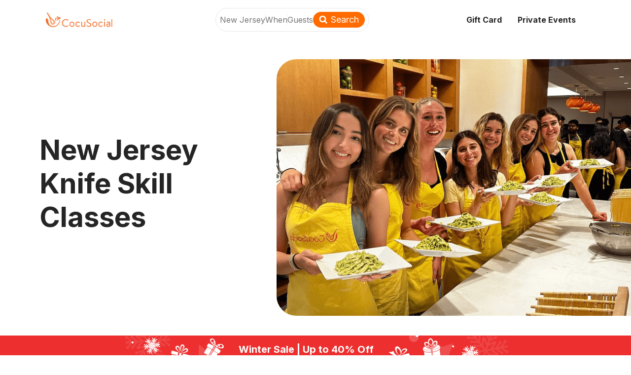

--- FILE ---
content_type: text/html;charset=UTF-8
request_url: https://cocusocial.com/cooking-classes/NewJersey/Knife%20skill
body_size: 12297
content:
<!DOCTYPE html><html lang="en"><head>
  <link rel="preconnect" href="https://fonts.gstatic.com/" crossorigin="anonymous">
  <link rel="stylesheet" as="style" onload="this.rel='stylesheet'" href="https://fonts.googleapis.com/css2?family=Inter:ital,wght@0,400;0,500;0,600;0,700;0,800;1,400&amp;display=swap">

  <meta charset="UTF-8">
  <meta name="referrer" content="no-referrer">
  <link rel="icon" type="image/svg+xml" href="/favicon.png">
  <meta name="viewport" content="width=device-width, initial-scale=1.0">
  <title>Knife Skill Classes in New Jersey - CocuSocial Cooking Classes</title>
  <!-- fb share meta -->
  <meta property="og:title" content="CocuSocial">
  <meta property="og:description" content=": Discover a different culinary experience">
  <meta property="og:image" content="https://www.cocusocial.com/assets/img/ccsocial-logo.png">
  <!-- End fb share meta -->
  <meta name="google-site-verification" content="5rv747PqdiyT67KrSmcbu_SRU_A6dJLxnj8agrYTxLg">

  <!-- Google Analytics -->
  
  <!-- End Google Analytics -->
  <!-- Google Tag Manager -->
  
  <!-- End Tag Manager -->
  <!-- Google tag (gtag.js) -->
  
  

  <!-- Mixpanel -->
  <!-- 
   -->
  <!-- End Mixpanel -->
  
  <link rel="stylesheet" href="/assets/index-76c0fcef.css">
<style data-emotion="css-global" data-s=""></style><style data-emotion="css-global" data-s=""></style><style data-emotion="css" data-s=""></style><link rel="canonical" href="https://cocusocial.com/cooking-classes/NewJersey/Knife skill" data-rh="true"><meta name="description" content="Looking for a knife skill class in New Jersey? We offer the best knife skill classes to choose from in New Jersey. ✓ Click here to explore &amp; book today!" data-rh="true"><meta rel="x-prerender-render-id" content="2392dde5-31be-4f09-9eed-59cad332b29e" />
			<meta rel="x-prerender-render-at" content="2026-01-13T22:15:42.843Z" /><meta rel="x-prerender-request-id" content="62099213-d540-4c93-93ce-dbc4fd4f52f0" />
      		<meta rel="x-prerender-request-at" content="2026-01-17T02:11:48.477Z" /></head>

<body><access-widget-ui data-acsb="" class="notranslate"></access-widget-ui><a href="https://accessibe.com/blog/knowledgebase/screen-reader-guide" target="_blank" rel="noopener" tabindex="-1" data-acsb="sr-trigger" data-acsb-sr-only="true" class="acsb-sr-only" style="position: absolute; width: 200px; height: 1px; margin-top: -1px; z-index: -1; border: 0px; top: 0px; left: 0px; overflow: hidden; outline: 0px;">Accessibility Screen-Reader Guide, Feedback, and Issue Reporting | New window</a><access-widget-ui data-acsb="skipLinks" class="notranslate"></access-widget-ui><access-widget-ui data-acsb="" class="notranslate"></access-widget-ui><access-widget-ui data-acsb="" class="notranslate"></access-widget-ui>
  <!-- Google Tag Manager (noscript) -->
  <noscript><iframe src="https://www.googletagmanager.com/ns.html?id=GTM-TNNNGS3" height="0" width="0"
      style="display:none;visibility:hidden"></iframe></noscript>
  <!-- End Google Tag Manager (noscript) -->
  <div id="root"><div class="flex flex-col min-h-100vh "><div class="fixed top-0 left-0 w-full z-1000" style="background-color: rgb(255, 255, 255);"><div class="h-80px container flex items-center justify-between"><div><a class="cursor-pointer" href="/"><img src="/assets/logo-color-642728b6.png" class="hidden md:flex w-160px h-48px object-contain"><img src="/assets/logo-only-d3a5af15.png" class="flex md:hidden w-40px h-48px object-contain"></a></div><div class="flex-1 flex items-center justify-center ml-16px"><div class="hidden lg:flex px-8px rounded-48px border border-solid h-48px items-center"><div class="h-full py-4px text-center text-[#757575] relative"><button class="MuiButtonBase-root MuiButton-root MuiButton-text MuiButton-textSecondary MuiButton-sizeMedium MuiButton-textSizeMedium MuiButton-colorSecondary MuiButton-root MuiButton-text MuiButton-textSecondary MuiButton-sizeMedium MuiButton-textSizeMedium MuiButton-colorSecondary h-full css-19ntqkc" tabindex="0" type="button">New Jersey<span class="MuiTouchRipple-root css-w0pj6f"></span></button><div class="absolute right-0 top-1/2 w-1px h-24px bg-[#F4F3EF] transform -translate-y-1/2"></div></div><div class="h-full py-4px text-center text-[#757575] relative"><button class="MuiButtonBase-root MuiButton-root MuiButton-text MuiButton-textSecondary MuiButton-sizeMedium MuiButton-textSizeMedium MuiButton-colorSecondary MuiButton-root MuiButton-text MuiButton-textSecondary MuiButton-sizeMedium MuiButton-textSizeMedium MuiButton-colorSecondary h-full css-1ot8a3n" tabindex="0" type="button">When<span class="MuiTouchRipple-root css-w0pj6f"></span></button><div class="absolute right-0 top-1/2 w-1px h-24px bg-[#F4F3EF] transform -translate-y-1/2"></div></div><div class="h-full py-4px text-center text-[#757575] relative"><button class="MuiButtonBase-root MuiButton-root MuiButton-text MuiButton-textSecondary MuiButton-sizeMedium MuiButton-textSizeMedium MuiButton-colorSecondary MuiButton-root MuiButton-text MuiButton-textSecondary MuiButton-sizeMedium MuiButton-textSizeMedium MuiButton-colorSecondary h-full css-1ot8a3n" tabindex="0" type="button">Guests<span class="MuiTouchRipple-root css-w0pj6f"></span></button></div><div class="h-32px px-12px py-8px  bg-[#FF6B00] rounded-32px flex items-center justify-center cursor-pointer"><img class="w-18px h-18px" src="/assets/search-d88d64c4.svg" alt=""><div class="text-18px text-white ml-6px">Search</div></div></div><div class="lg:hidden px-24px py-4px rounded-48px border border-solid cursor-pointer min-w-170px"><div class="text-16px leading-24px tracking-1px font-bold">New Jersey</div><div class="text-[#757575] text-12px leading-20px">When · Guests</div></div></div><div class="flex items-center justify-end"><div class="items-center text-16px font-bold hidden xl:flex"><a class="mx-16px leading-50px cursor-pointer hover:text-primary " href="/gift-card">Gift Card</a><a class="mx-16px leading-50px cursor-pointer hover:text-primary " href="/private-event">Private Events</a></div><div class="hidden lg:flex"><svg class="MuiSvgIcon-root MuiSvgIcon-fontSizeMedium ml-16px cursor-pointer hover:text-[#FF6B00] css-vubbuv" focusable="false" aria-hidden="true" viewBox="0 0 24 24" data-testid="MenuOpenIcon"><path d="M3 18h13v-2H3zm0-5h10v-2H3zm0-7v2h13V6zm18 9.59L17.42 12 21 8.41 19.59 7l-5 5 5 5z"></path></svg></div><div class="flex lg:hidden"><svg class="MuiSvgIcon-root MuiSvgIcon-fontSizeMedium ml-16px cursor-pointer hover:text-[#FF6B00] !text-40px css-vubbuv" focusable="false" aria-hidden="true" viewBox="0 0 24 24" data-testid="MenuIcon"><path d="M3 18h18v-2H3zm0-5h18v-2H3zm0-7v2h18V6z"></path></svg></div></div></div></div><div class="flex-1"><div class="mt-80px"><style>
    .List-Box-Inner{
      padding: 0 24px;
    }
    @media (min-width: 1024px) {
      .List-Box-Inner{
        margin-left: auto;
        margin-right: auto;
        width: 1024px;
        padding: 0 40px;
      }
    }
    @media (min-width: 1280px) {
      .List-Box-Inner{
        margin-left: auto;
        margin-right: auto;
        width: 1280px;
        padding: 0 80px;
      }
    }
    @media (min-width: 1440px) {
      .List-Box-Inner{
        margin-left: auto;
        margin-right: auto;
        width: 1440px;
        padding: 0 80px;
      }
    }
  </style><div class="lg:container lg:py-40px lg:flex lg:items-center lg:justify-between"><div class="px-24px py-16px lg:w-484px lg:mr-56px lg:p-0"><h1 class="text-40px leading-48px lg:text-56px lg:leading-68px font-bold">New Jersey Knife Skill Classes</h1><h2 class="text-18px leading-28px lg:text-24px lg:leading-40px mt-16px"></h2></div><div class="lg:-mr-80px"><img src="/assets/banner-0e5496c9.png" class="w-full h-307px lg:w-820px lg:h-520px lg:rounded-l-40px object-cover" alt=""></div></div><div class="bg-[#ED2F2F] h-56px flex items-center justify-center text-center"><img class="h-full hidden md:block object-contain" src="/assets/GiftLeft-2bdf06b7.png"><img class="h-full block md:hidden object-contain" src="/assets/GiftLeftMoblie-60f4cda5.png"><div class="text-white text-16px px-16px leading-24px flex-1 md:flex-none xl:text-20px xl:px-30px font-bold">Winter Sale | Up to 40% Off</div><img class="h-full hidden md:block object-contain" src="/assets/GiftRight-f76c21c2.png"><img class="h-full block md:hidden object-contain" src="/assets/GiftRightMobile-1c41e865.png"></div><div class="bg-white border-b-1 border-t-1 border-solid "><div class="hidden py-24px lg:container lg:flex lg:items-center lg:justify-between"><div class="mb-24px overflow-auto lg:mb-0 flex items-center"><div class="first:ml-24px lg:first:ml-0"><button class="MuiButtonBase-root MuiButton-root MuiButton-outlined MuiButton-outlinedSecondary MuiButton-sizeMedium MuiButton-outlinedSizeMedium MuiButton-colorSecondary MuiButton-root MuiButton-outlined MuiButton-outlinedSecondary MuiButton-sizeMedium MuiButton-outlinedSizeMedium MuiButton-colorSecondary !rounded-full !mr-16px !md:px-24px !md:py-8px css-1w13bqo" tabindex="0" type="button">Neighborhoods<span class="MuiButton-icon MuiButton-endIcon MuiButton-iconSizeMedium css-pt151d"><svg class="MuiSvgIcon-root MuiSvgIcon-fontSizeMedium css-vubbuv" focusable="false" aria-hidden="true" viewBox="0 0 24 24" data-testid="KeyboardArrowDownRoundedIcon"><path d="M8.12 9.29 12 13.17l3.88-3.88c.39-.39 1.02-.39 1.41 0 .39.39.39 1.02 0 1.41l-4.59 4.59c-.39.39-1.02.39-1.41 0L6.7 10.7a.9959.9959 0 0 1 0-1.41c.39-.38 1.03-.39 1.42 0"></path></svg></span><span class="MuiTouchRipple-root css-w0pj6f"></span></button></div><div class="first:ml-24px lg:first:ml-0"><button class="MuiButtonBase-root MuiButton-root MuiButton-outlined MuiButton-outlinedPrimary MuiButton-sizeMedium MuiButton-outlinedSizeMedium MuiButton-colorPrimary MuiButton-root MuiButton-outlined MuiButton-outlinedPrimary MuiButton-sizeMedium MuiButton-outlinedSizeMedium MuiButton-colorPrimary !rounded-full !mr-16px !md:px-24px !md:py-8px css-1gipzeq" tabindex="0" type="button">Cuisines<span class="MuiButton-icon MuiButton-endIcon MuiButton-iconSizeMedium css-pt151d"><svg class="MuiSvgIcon-root MuiSvgIcon-fontSizeMedium css-vubbuv" focusable="false" aria-hidden="true" viewBox="0 0 24 24" data-testid="KeyboardArrowDownRoundedIcon"><path d="M8.12 9.29 12 13.17l3.88-3.88c.39-.39 1.02-.39 1.41 0 .39.39.39 1.02 0 1.41l-4.59 4.59c-.39.39-1.02.39-1.41 0L6.7 10.7a.9959.9959 0 0 1 0-1.41c.39-.38 1.03-.39 1.42 0"></path></svg></span><span class="MuiTouchRipple-root css-w0pj6f"></span></button></div><div class="first:ml-24px lg:first:ml-0"><button class="MuiButtonBase-root MuiButton-root MuiButton-outlined MuiButton-outlinedSecondary MuiButton-sizeMedium MuiButton-outlinedSizeMedium MuiButton-colorSecondary MuiButton-root MuiButton-outlined MuiButton-outlinedSecondary MuiButton-sizeMedium MuiButton-outlinedSizeMedium MuiButton-colorSecondary !rounded-full !mr-16px !md:px-24px !md:py-8px css-1w13bqo" tabindex="0" type="button">Diets<span class="MuiButton-icon MuiButton-endIcon MuiButton-iconSizeMedium css-pt151d"><svg class="MuiSvgIcon-root MuiSvgIcon-fontSizeMedium css-vubbuv" focusable="false" aria-hidden="true" viewBox="0 0 24 24" data-testid="KeyboardArrowDownRoundedIcon"><path d="M8.12 9.29 12 13.17l3.88-3.88c.39-.39 1.02-.39 1.41 0 .39.39.39 1.02 0 1.41l-4.59 4.59c-.39.39-1.02.39-1.41 0L6.7 10.7a.9959.9959 0 0 1 0-1.41c.39-.38 1.03-.39 1.42 0"></path></svg></span><span class="MuiTouchRipple-root css-w0pj6f"></span></button></div><div class="first:ml-24px lg:first:ml-0"><button class="MuiButtonBase-root MuiButton-root MuiButton-outlined MuiButton-outlinedSecondary MuiButton-sizeMedium MuiButton-outlinedSizeMedium MuiButton-colorSecondary MuiButton-root MuiButton-outlined MuiButton-outlinedSecondary MuiButton-sizeMedium MuiButton-outlinedSizeMedium MuiButton-colorSecondary !rounded-full !mr-16px !md:px-24px !md:py-8px css-1w13bqo" tabindex="0" type="button">Chefs<span class="MuiButton-icon MuiButton-endIcon MuiButton-iconSizeMedium css-pt151d"><svg class="MuiSvgIcon-root MuiSvgIcon-fontSizeMedium css-vubbuv" focusable="false" aria-hidden="true" viewBox="0 0 24 24" data-testid="KeyboardArrowDownRoundedIcon"><path d="M8.12 9.29 12 13.17l3.88-3.88c.39-.39 1.02-.39 1.41 0 .39.39.39 1.02 0 1.41l-4.59 4.59c-.39.39-1.02.39-1.41 0L6.7 10.7a.9959.9959 0 0 1 0-1.41c.39-.38 1.03-.39 1.42 0"></path></svg></span><span class="MuiTouchRipple-root css-w0pj6f"></span></button></div></div><div class="pl-24px flex items-center"><button class="MuiButtonBase-root MuiButton-root MuiButton-outlined MuiButton-outlinedSecondary MuiButton-sizeMedium MuiButton-outlinedSizeMedium MuiButton-colorSecondary MuiButton-root MuiButton-outlined MuiButton-outlinedSecondary MuiButton-sizeMedium MuiButton-outlinedSizeMedium MuiButton-colorSecondary !rounded-8px !md:px-24px !md:py-8px css-73uuh0" tabindex="0" type="button">Schedule View<span class="MuiButton-icon MuiButton-endIcon MuiButton-iconSizeMedium css-pt151d"><svg class="MuiSvgIcon-root MuiSvgIcon-fontSizeMedium css-vubbuv" focusable="false" aria-hidden="true" viewBox="0 0 24 24" data-testid="KeyboardArrowDownRoundedIcon"><path d="M8.12 9.29 12 13.17l3.88-3.88c.39-.39 1.02-.39 1.41 0 .39.39.39 1.02 0 1.41l-4.59 4.59c-.39.39-1.02.39-1.41 0L6.7 10.7a.9959.9959 0 0 1 0-1.41c.39-.38 1.03-.39 1.42 0"></path></svg></span><span class="MuiTouchRipple-root css-w0pj6f"></span></button><button class="MuiButtonBase-root MuiIconButton-root MuiIconButton-sizeMedium !ml-8px css-141kzmw" tabindex="0" type="button" aria-label="fingerprint"><svg class="MuiSvgIcon-root MuiSvgIcon-fontSizeMedium css-17gvuew" focusable="false" aria-hidden="true" viewBox="0 0 24 24" data-testid="MapOutlinedIcon"><path d="m20.5 3-.16.03L15 5.1 9 3 3.36 4.9c-.21.07-.36.25-.36.48V20.5c0 .28.22.5.5.5l.16-.03L9 18.9l6 2.1 5.64-1.9c.21-.07.36-.25.36-.48V3.5c0-.28-.22-.5-.5-.5M10 5.47l4 1.4v11.66l-4-1.4zm-5 .99 3-1.01v11.7l-3 1.16zm14 11.08-3 1.01V6.86l3-1.16z"></path></svg><span class="MuiTouchRipple-root css-w0pj6f"></span></button></div></div><div class="flex items-center p-16px lg:hidden"><button class="MuiButtonBase-root MuiButton-root MuiButton-outlined MuiButton-outlinedPrimary MuiButton-sizeMedium MuiButton-outlinedSizeMedium MuiButton-colorPrimary MuiButton-root MuiButton-outlined MuiButton-outlinedPrimary MuiButton-sizeMedium MuiButton-outlinedSizeMedium MuiButton-colorPrimary flex-1 !rounded-full !px-16px css-13z3ewe" tabindex="0" type="button">Filter  · 1<span class="MuiTouchRipple-root css-w0pj6f"></span></button><button class="MuiButtonBase-root MuiButton-root MuiButton-outlined MuiButton-outlinedSecondary MuiButton-sizeMedium MuiButton-outlinedSizeMedium MuiButton-colorSecondary MuiButton-root MuiButton-outlined MuiButton-outlinedSecondary MuiButton-sizeMedium MuiButton-outlinedSizeMedium MuiButton-colorSecondary flex-1 !rounded-8px !px-16px css-8602mu" tabindex="0" type="button">Schedule View<span class="MuiButton-icon MuiButton-endIcon MuiButton-iconSizeMedium css-pt151d"><svg class="MuiSvgIcon-root MuiSvgIcon-fontSizeMedium css-vubbuv" focusable="false" aria-hidden="true" viewBox="0 0 24 24" data-testid="KeyboardArrowDownRoundedIcon"><path d="M8.12 9.29 12 13.17l3.88-3.88c.39-.39 1.02-.39 1.41 0 .39.39.39 1.02 0 1.41l-4.59 4.59c-.39.39-1.02.39-1.41 0L6.7 10.7a.9959.9959 0 0 1 0-1.41c.39-.38 1.03-.39 1.42 0"></path></svg></span><span class="MuiTouchRipple-root css-w0pj6f"></span></button></div></div><div class="relative lg:flex lg:flex-row-reverse"><div class="List-Box-Inner"><div class="py-24px"><nav class="MuiTypography-root MuiTypography-body1 MuiBreadcrumbs-root css-1broq5y" aria-label="breadcrumb"><ol class="MuiBreadcrumbs-ol css-nhb8h9"><li class="MuiBreadcrumbs-li"><a class="MuiTypography-root MuiTypography-inherit MuiLink-root MuiLink-underlineHover css-10edtzh" href="/">Cooking Classes Near Me</a></li><li aria-hidden="true" class="MuiBreadcrumbs-separator css-3mf706"><svg class="MuiSvgIcon-root MuiSvgIcon-colorSecondary MuiSvgIcon-fontSizeMedium css-7lo6x9" focusable="false" aria-hidden="true" viewBox="0 0 24 24" data-testid="NavigateNextIcon"><path d="M10 6 8.59 7.41 13.17 12l-4.58 4.59L10 18l6-6z"></path></svg></li><li class="MuiBreadcrumbs-li"><a class="MuiTypography-root MuiTypography-inherit MuiLink-root MuiLink-underlineHover css-e8v85q" href="/cooking-classes/NewJersey">New Jersey Cooking Classes</a></li></ol></nav><div class="mt-16px text-14px leading-24px font-semibold lg:text-18px lg:leading-24px lg:font-bold">10 Cooking Classes in New Jersey</div></div><div class="md:grid-cols-2 lg:grid-cols-3 xl:grid-cols-4 gap-40px grid grid-cols-1 lg:gap-x-24px"><a class="rounded-20px relative" href="/newevent/New-Jersey_Make-Your-Own-Sushi_Jan-16" target="_blank"><div class="absolute right-22px top-16px z-1 cursor-pointer" id="addWait"><img class="w-32px h-32px" src="/assets/favorite-e2535dc7.svg" alt=""></div><div class="w-full pb-[93%] relative overflow-hidden rounded-20px"><img class="absolute top-0 left-0 w-full h-full object-cover" src="https://dwqrfnl5pkyls.cloudfront.net/products/1731601888625-imgSScreen%20Shot%202024-11-13%20at%206.32.38%20PM.pngimgE" alt=""></div><div class="mt-4px flex flex-wrap text-12px leading-14px font-medium"><div class="rounded-22px px-8px py-4px text-white bg-[#6E41D7] mr-8px mt-8px">1 seat left</div></div><div class="flex items-center justify-between mt-12px"><div class="text-16px font-medium leading-19px">Jan 16, Fri 6:30 PM</div><div class="flex items-center"><svg class="MuiSvgIcon-root MuiSvgIcon-fontSizeMedium !w-18px !h-18px mr-2px css-vubbuv" focusable="false" aria-hidden="true" viewBox="0 0 24 24" data-testid="StarIcon"><path d="M12 17.27 18.18 21l-1.64-7.03L22 9.24l-7.19-.61L12 2 9.19 8.63 2 9.24l5.46 4.73L5.82 21z"></path></svg>4.8(21)</div></div><div class="mt-8px text-16px leading-24px tracking-1px font-bold line-clamp-2">Make Your Own Sushi</div><div class="my-8px text-16px leading-19px text-[#040608]">📍Edgewater</div><div class="flex items-center"><div class="MuiAvatar-root MuiAvatar-circular css-1t4vmgw"><img alt="Chef Adrian" src="https://ccs-course-images.s3.amazonaws.com/instructors/1731526339603-Screen%20Shot%202024-11-13%20at%202.32.16%20PM.png" class="MuiAvatar-img css-1hy9t21"></div><div class="flex-1 ml-8px">Chef Adrian</div><div class="flex items-end"><div class="text-20px leading-34px font-bold">$59</div><div class="ml-6px text-[#B1B1B1] text-14px leading-22px line-through mb-5px">$84</div></div></div></a><a class="rounded-20px relative" href="/newevent/New-Jersey_Make-Your-Own-Sushi_Jan-30" target="_blank"><div class="absolute right-22px top-16px z-1 cursor-pointer" id="addWait"><img class="w-32px h-32px" src="/assets/favorite-e2535dc7.svg" alt=""></div><div class="w-full pb-[93%] relative overflow-hidden rounded-20px"><img class="absolute top-0 left-0 w-full h-full object-cover" src="https://dwqrfnl5pkyls.cloudfront.net/products/1731601888625-imgSScreen%20Shot%202024-11-13%20at%206.32.38%20PM.pngimgE" alt=""></div><div class="flex items-center justify-between mt-12px"><div class="text-16px font-medium leading-19px">Jan 30, Fri 6:30 PM</div><div class="flex items-center"><svg class="MuiSvgIcon-root MuiSvgIcon-fontSizeMedium !w-18px !h-18px mr-2px css-vubbuv" focusable="false" aria-hidden="true" viewBox="0 0 24 24" data-testid="StarIcon"><path d="M12 17.27 18.18 21l-1.64-7.03L22 9.24l-7.19-.61L12 2 9.19 8.63 2 9.24l5.46 4.73L5.82 21z"></path></svg>4.8(21)</div></div><div class="mt-8px text-16px leading-24px tracking-1px font-bold line-clamp-2">Make Your Own Sushi</div><div class="my-8px text-16px leading-19px text-[#040608]">📍Edgewater</div><div class="flex items-center"><div class="MuiAvatar-root MuiAvatar-circular css-1t4vmgw"><img alt="Chef Adrian" src="https://ccs-course-images.s3.amazonaws.com/instructors/1731526339603-Screen%20Shot%202024-11-13%20at%202.32.16%20PM.png" class="MuiAvatar-img css-1hy9t21"></div><div class="flex-1 ml-8px">Chef Adrian</div><div class="flex items-end"><div class="text-20px leading-34px font-bold">$59</div><div class="ml-6px text-[#B1B1B1] text-14px leading-22px line-through mb-5px">$84</div></div></div></a><a class="rounded-20px relative" href="/newevent/New-Jersey_Make-Your-Own-Sushi_2026-Feb-6" target="_blank"><div class="absolute right-22px top-16px z-1 cursor-pointer" id="addWait"><img class="w-32px h-32px" src="/assets/favorite-e2535dc7.svg" alt=""></div><div class="w-full pb-[93%] relative overflow-hidden rounded-20px"><img class="absolute top-0 left-0 w-full h-full object-cover" src="https://dwqrfnl5pkyls.cloudfront.net/products/1731601888625-imgSScreen%20Shot%202024-11-13%20at%206.32.38%20PM.pngimgE" alt=""></div><div class="flex items-center justify-between mt-12px"><div class="text-16px font-medium leading-19px">Feb 6, Fri 6:30 PM</div><div class="flex items-center"><svg class="MuiSvgIcon-root MuiSvgIcon-fontSizeMedium !w-18px !h-18px mr-2px css-vubbuv" focusable="false" aria-hidden="true" viewBox="0 0 24 24" data-testid="StarIcon"><path d="M12 17.27 18.18 21l-1.64-7.03L22 9.24l-7.19-.61L12 2 9.19 8.63 2 9.24l5.46 4.73L5.82 21z"></path></svg>4.8(21)</div></div><div class="mt-8px text-16px leading-24px tracking-1px font-bold line-clamp-2">Make Your Own Sushi</div><div class="my-8px text-16px leading-19px text-[#040608]">📍Edgewater</div><div class="flex items-center"><div class="MuiAvatar-root MuiAvatar-circular css-1t4vmgw"><img alt="Chef Adrian" src="https://ccs-course-images.s3.amazonaws.com/instructors/1731526339603-Screen%20Shot%202024-11-13%20at%202.32.16%20PM.png" class="MuiAvatar-img css-1hy9t21"></div><div class="flex-1 ml-8px">Chef Adrian</div><div class="flex items-end"><div class="text-20px leading-34px font-bold">$59</div><div class="ml-6px text-[#B1B1B1] text-14px leading-22px line-through mb-5px">$84</div></div></div></a><a class="rounded-20px relative" href="/newevent/New-Jersey_Italian-Date-Night:-Handmade-Tagliatelle-with-Creamy-Porcini-Mushroom-and-Pancetta-Sauce_2026-Feb-15" target="_blank"><div class="absolute right-22px top-16px z-1 cursor-pointer" id="addWait"><img class="w-32px h-32px" src="/assets/favorite-e2535dc7.svg" alt=""></div><div class="w-full pb-[93%] relative overflow-hidden rounded-20px"><img class="absolute top-0 left-0 w-full h-full object-cover" src="https://dwqrfnl5pkyls.cloudfront.net/products/1765825507998-Screenshot%202025-12-15%20at%202.01.53%E2%80%AFPM.png" alt=""><div class="absolute left-16px bottom-16px z-1 bg-[#FFE4EE] rounded-full px-12px py-6px flex items-center"><img class="w-18px h-18px" src="[data-uri]" alt=""><div class="ml-4px text-[#DF0245] text-14px">Valentine’s Day</div></div></div><div class="flex items-center justify-between mt-12px"><div class="text-16px font-medium leading-19px">Feb 15, Sun 5:00 PM</div><div class="flex items-center"><svg class="MuiSvgIcon-root MuiSvgIcon-fontSizeMedium !w-18px !h-18px mr-2px css-vubbuv" focusable="false" aria-hidden="true" viewBox="0 0 24 24" data-testid="StarIcon"><path d="M12 17.27 18.18 21l-1.64-7.03L22 9.24l-7.19-.61L12 2 9.19 8.63 2 9.24l5.46 4.73L5.82 21z"></path></svg>5.0</div></div><div class="mt-8px text-16px leading-24px tracking-1px font-bold line-clamp-2">Italian Date Night: Handmade Tagliatelle</div><div class="my-8px text-16px leading-19px text-[#040608]">📍Edgewater</div><div class="flex items-center"><div class="MuiAvatar-root MuiAvatar-circular css-1t4vmgw"><img alt="Chef Sherri" src="https://ccs-course-images.s3.amazonaws.com/instructors/1764877519841-Screenshot 2025-12-04 at 2.43.09 PM.png" class="MuiAvatar-img css-1hy9t21"></div><div class="flex-1 ml-8px">Chef Sherri</div><div class="flex items-end"><div class="text-20px leading-34px font-bold">$69</div><div class="ml-6px text-[#B1B1B1] text-14px leading-22px line-through mb-5px">$99</div></div></div></a><a class="rounded-20px relative" href="/newevent/New-Jersey_Make-Your-Own-Sushi_2026-Feb-20" target="_blank"><div class="absolute right-22px top-16px z-1 cursor-pointer" id="addWait"><img class="w-32px h-32px" src="/assets/favorite-e2535dc7.svg" alt=""></div><div class="w-full pb-[93%] relative overflow-hidden rounded-20px"><img class="absolute top-0 left-0 w-full h-full object-cover" src="https://dwqrfnl5pkyls.cloudfront.net/products/1731601888625-imgSScreen%20Shot%202024-11-13%20at%206.32.38%20PM.pngimgE" alt=""></div><div class="flex items-center justify-between mt-12px"><div class="text-16px font-medium leading-19px">Feb 20, Fri 6:30 PM</div><div class="flex items-center"><svg class="MuiSvgIcon-root MuiSvgIcon-fontSizeMedium !w-18px !h-18px mr-2px css-vubbuv" focusable="false" aria-hidden="true" viewBox="0 0 24 24" data-testid="StarIcon"><path d="M12 17.27 18.18 21l-1.64-7.03L22 9.24l-7.19-.61L12 2 9.19 8.63 2 9.24l5.46 4.73L5.82 21z"></path></svg>4.8(21)</div></div><div class="mt-8px text-16px leading-24px tracking-1px font-bold line-clamp-2">Make Your Own Sushi</div><div class="my-8px text-16px leading-19px text-[#040608]">📍Edgewater</div><div class="flex items-center"><div class="MuiAvatar-root MuiAvatar-circular css-1t4vmgw"><img alt="Chef Adrian" src="https://ccs-course-images.s3.amazonaws.com/instructors/1731526339603-Screen%20Shot%202024-11-13%20at%202.32.16%20PM.png" class="MuiAvatar-img css-1hy9t21"></div><div class="flex-1 ml-8px">Chef Adrian</div><div class="flex items-end"><div class="text-20px leading-34px font-bold">$59</div><div class="ml-6px text-[#B1B1B1] text-14px leading-22px line-through mb-5px">$84</div></div></div></a><a class="rounded-20px relative" href="/newevent/New-Jersey_Italian-Date-Night:-Handmade-Tagliatelle-with-Creamy-Porcini-Mushroom-and-Pancetta-Sauce_2026-Feb-21" target="_blank"><div class="absolute right-22px top-16px z-1 cursor-pointer" id="addWait"><img class="w-32px h-32px" src="/assets/favorite-e2535dc7.svg" alt=""></div><div class="w-full pb-[93%] relative overflow-hidden rounded-20px"><img class="absolute top-0 left-0 w-full h-full object-cover" src="https://dwqrfnl5pkyls.cloudfront.net/products/1765825507998-Screenshot%202025-12-15%20at%202.01.53%E2%80%AFPM.png" alt=""></div><div class="flex items-center justify-between mt-12px"><div class="text-16px font-medium leading-19px">Feb 21, Sat 7:00 PM</div><div class="flex items-center"><svg class="MuiSvgIcon-root MuiSvgIcon-fontSizeMedium !w-18px !h-18px mr-2px css-vubbuv" focusable="false" aria-hidden="true" viewBox="0 0 24 24" data-testid="StarIcon"><path d="M12 17.27 18.18 21l-1.64-7.03L22 9.24l-7.19-.61L12 2 9.19 8.63 2 9.24l5.46 4.73L5.82 21z"></path></svg>5.0</div></div><div class="mt-8px text-16px leading-24px tracking-1px font-bold line-clamp-2">Italian Date Night: Handmade Tagliatelle</div><div class="my-8px text-16px leading-19px text-[#040608]">📍Edgewater</div><div class="flex items-center"><div class="MuiAvatar-root MuiAvatar-circular css-1t4vmgw"><img alt="Chef Sherri" src="https://ccs-course-images.s3.amazonaws.com/instructors/1764877519841-Screenshot 2025-12-04 at 2.43.09 PM.png" class="MuiAvatar-img css-1hy9t21"></div><div class="flex-1 ml-8px">Chef Sherri</div><div class="flex items-end"><div class="text-20px leading-34px font-bold">$69</div><div class="ml-6px text-[#B1B1B1] text-14px leading-22px line-through mb-5px">$99</div></div></div></a><a class="rounded-20px relative" href="/newevent/New-Jersey_Make-Your-Own-Sushi_2026-Mar-13" target="_blank"><div class="absolute right-22px top-16px z-1 cursor-pointer" id="addWait"><img class="w-32px h-32px" src="/assets/favorite-e2535dc7.svg" alt=""></div><div class="w-full pb-[93%] relative overflow-hidden rounded-20px"><img class="absolute top-0 left-0 w-full h-full object-cover" src="https://dwqrfnl5pkyls.cloudfront.net/products/1731601888625-imgSScreen%20Shot%202024-11-13%20at%206.32.38%20PM.pngimgE" alt=""></div><div class="flex items-center justify-between mt-12px"><div class="text-16px font-medium leading-19px">Mar 13, Fri 6:30 PM</div><div class="flex items-center"><svg class="MuiSvgIcon-root MuiSvgIcon-fontSizeMedium !w-18px !h-18px mr-2px css-vubbuv" focusable="false" aria-hidden="true" viewBox="0 0 24 24" data-testid="StarIcon"><path d="M12 17.27 18.18 21l-1.64-7.03L22 9.24l-7.19-.61L12 2 9.19 8.63 2 9.24l5.46 4.73L5.82 21z"></path></svg>4.8(21)</div></div><div class="mt-8px text-16px leading-24px tracking-1px font-bold line-clamp-2">Make Your Own Sushi</div><div class="my-8px text-16px leading-19px text-[#040608]">📍Edgewater</div><div class="flex items-center"><div class="MuiAvatar-root MuiAvatar-circular css-1t4vmgw"><img alt="Chef Adrian" src="https://ccs-course-images.s3.amazonaws.com/instructors/1731526339603-Screen%20Shot%202024-11-13%20at%202.32.16%20PM.png" class="MuiAvatar-img css-1hy9t21"></div><div class="flex-1 ml-8px">Chef Adrian</div><div class="flex items-end"><div class="text-20px leading-34px font-bold">$59</div><div class="ml-6px text-[#B1B1B1] text-14px leading-22px line-through mb-5px">$84</div></div></div></a><a class="rounded-20px relative" href="/newevent/New-Jersey_Italian-Date-Night:-Handmade-Tagliatelle-with-Creamy-Porcini-Mushroom-and-Pancetta-Sauce_2026-Mar-14" target="_blank"><div class="absolute right-22px top-16px z-1 cursor-pointer" id="addWait"><img class="w-32px h-32px" src="/assets/favorite-e2535dc7.svg" alt=""></div><div class="w-full pb-[93%] relative overflow-hidden rounded-20px"><img class="absolute top-0 left-0 w-full h-full object-cover" src="https://dwqrfnl5pkyls.cloudfront.net/products/1765825507998-Screenshot%202025-12-15%20at%202.01.53%E2%80%AFPM.png" alt=""></div><div class="flex items-center justify-between mt-12px"><div class="text-16px font-medium leading-19px">Mar 14, Sat 7:00 PM</div><div class="flex items-center"><svg class="MuiSvgIcon-root MuiSvgIcon-fontSizeMedium !w-18px !h-18px mr-2px css-vubbuv" focusable="false" aria-hidden="true" viewBox="0 0 24 24" data-testid="StarIcon"><path d="M12 17.27 18.18 21l-1.64-7.03L22 9.24l-7.19-.61L12 2 9.19 8.63 2 9.24l5.46 4.73L5.82 21z"></path></svg>5.0</div></div><div class="mt-8px text-16px leading-24px tracking-1px font-bold line-clamp-2">Italian Date Night: Handmade Tagliatelle</div><div class="my-8px text-16px leading-19px text-[#040608]">📍Edgewater</div><div class="flex items-center"><div class="MuiAvatar-root MuiAvatar-circular css-1t4vmgw"><img alt="Chef Sherri" src="https://ccs-course-images.s3.amazonaws.com/instructors/1764877519841-Screenshot 2025-12-04 at 2.43.09 PM.png" class="MuiAvatar-img css-1hy9t21"></div><div class="flex-1 ml-8px">Chef Sherri</div><div class="flex items-end"><div class="text-20px leading-34px font-bold">$69</div><div class="ml-6px text-[#B1B1B1] text-14px leading-22px line-through mb-5px">$99</div></div></div></a><a class="rounded-20px relative" href="/newevent/New-Jersey_Italian-Date-Night:-Handmade-Tagliatelle-with-Creamy-Porcini-Mushroom-and-Pancetta-Sauce_2026-Mar-22" target="_blank"><div class="absolute right-22px top-16px z-1 cursor-pointer" id="addWait"><img class="w-32px h-32px" src="/assets/favorite-e2535dc7.svg" alt=""></div><div class="w-full pb-[93%] relative overflow-hidden rounded-20px"><img class="absolute top-0 left-0 w-full h-full object-cover" src="https://dwqrfnl5pkyls.cloudfront.net/products/1765825507998-Screenshot%202025-12-15%20at%202.01.53%E2%80%AFPM.png" alt=""></div><div class="flex items-center justify-between mt-12px"><div class="text-16px font-medium leading-19px">Mar 22, Sun 5:30 PM</div><div class="flex items-center"><svg class="MuiSvgIcon-root MuiSvgIcon-fontSizeMedium !w-18px !h-18px mr-2px css-vubbuv" focusable="false" aria-hidden="true" viewBox="0 0 24 24" data-testid="StarIcon"><path d="M12 17.27 18.18 21l-1.64-7.03L22 9.24l-7.19-.61L12 2 9.19 8.63 2 9.24l5.46 4.73L5.82 21z"></path></svg>5.0</div></div><div class="mt-8px text-16px leading-24px tracking-1px font-bold line-clamp-2">Italian Date Night: Handmade Tagliatelle</div><div class="my-8px text-16px leading-19px text-[#040608]">📍Edgewater</div><div class="flex items-center"><div class="MuiAvatar-root MuiAvatar-circular css-1t4vmgw"><img alt="Chef Sherri" src="https://ccs-course-images.s3.amazonaws.com/instructors/1764877519841-Screenshot 2025-12-04 at 2.43.09 PM.png" class="MuiAvatar-img css-1hy9t21"></div><div class="flex-1 ml-8px">Chef Sherri</div><div class="flex items-end"><div class="text-20px leading-34px font-bold">$69</div><div class="ml-6px text-[#B1B1B1] text-14px leading-22px line-through mb-5px">$99</div></div></div></a><a class="rounded-20px relative" href="/newevent/New-Jersey_Make-Your-Own-Sushi_2026-Mar-27" target="_blank"><div class="absolute right-22px top-16px z-1 cursor-pointer" id="addWait"><img class="w-32px h-32px" src="/assets/favorite-e2535dc7.svg" alt=""></div><div class="w-full pb-[93%] relative overflow-hidden rounded-20px"><img class="absolute top-0 left-0 w-full h-full object-cover" src="https://dwqrfnl5pkyls.cloudfront.net/products/1731601888625-imgSScreen%20Shot%202024-11-13%20at%206.32.38%20PM.pngimgE" alt=""></div><div class="flex items-center justify-between mt-12px"><div class="text-16px font-medium leading-19px">Mar 27, Fri 6:30 PM</div><div class="flex items-center"><svg class="MuiSvgIcon-root MuiSvgIcon-fontSizeMedium !w-18px !h-18px mr-2px css-vubbuv" focusable="false" aria-hidden="true" viewBox="0 0 24 24" data-testid="StarIcon"><path d="M12 17.27 18.18 21l-1.64-7.03L22 9.24l-7.19-.61L12 2 9.19 8.63 2 9.24l5.46 4.73L5.82 21z"></path></svg>4.8(21)</div></div><div class="mt-8px text-16px leading-24px tracking-1px font-bold line-clamp-2">Make Your Own Sushi</div><div class="my-8px text-16px leading-19px text-[#040608]">📍Edgewater</div><div class="flex items-center"><div class="MuiAvatar-root MuiAvatar-circular css-1t4vmgw"><img alt="Chef Adrian" src="https://ccs-course-images.s3.amazonaws.com/instructors/1731526339603-Screen%20Shot%202024-11-13%20at%202.32.16%20PM.png" class="MuiAvatar-img css-1hy9t21"></div><div class="flex-1 ml-8px">Chef Adrian</div><div class="flex items-end"><div class="text-20px leading-34px font-bold">$59</div><div class="ml-6px text-[#B1B1B1] text-14px leading-22px line-through mb-5px">$84</div></div></div></a></div></div></div><div class="bg-[#E5DBCE] my-64px py-64px md:my-80px md:py-80px"><div class="container space-y-40px lg:flex lg:items-center lg:space-x-40px"><div class="text-40px leading-48px md:flex-2 md:text-94px md:leading-95px font-extrabold"> New Jersey Cooking Classes </div><div class="text-18px leading-28px md:flex-3 md:text-24px md:leading-40px md:-tracking-1.2px"><div>New experiences, new skills, and new friends: CocuSocial’s cooking classes in New Jersey are the perfect idea for a night out. We connect food lovers with local chefs and restaurants across the city for a lively and social culinary experience.</div><div class="mt-28px md:mt-40px">Looking for the best cooking class? NJ residents, rejoice! You can easily join one of CocuSocial's famous courses for all types of cuisine. From the bustling streets of Hoboken to the historic charm of Princeton, we're stirring up a gastronomic adventure. Fresh, local ingredients ? Check. Authentic, hands - on cooking experience ? Check. Delicious meal you get to enjoy at the end ? Check, check, check!</div><div class="mt-28px md:mt-40px">We’ve got a class for everyone in the Garden State, from family - style cooking classes in South Jersey to more exotic cooking classes in Hoboken, NJ. Get ready to unleash your inner chef!</div><div class="mt-28px md:mt-40px">Slice and dice as you spice things up with the beau, or make it a girls’ night out if you’re ready to pâté, there’s sure to be an event at any of our amazing venues that suits the occasion. Our culinary classes in NewJersey offer variety in cuisines with top chefs who guide you in creating a delicious menu.</div></div></div></div><div class="container pb-80px"><div class="MuiPaper-root MuiPaper-elevation MuiPaper-elevation0 MuiAccordion-root css-1bq16vf"><div class="MuiButtonBase-root MuiAccordionSummary-root css-g53bds" tabindex="0" role="button" aria-expanded="false" aria-controls="panel1d-content" id="panel1d-header"><div class="MuiAccordionSummary-content css-1n11r91"><div class="text-24px leading-28px font-bold md:text-24px md:leading-36px md:font-bold">Who are Cooking Classes in New Jersey for?</div></div><div class="MuiAccordionSummary-expandIconWrapper css-1fx8m19"><svg class="MuiSvgIcon-root MuiSvgIcon-fontSizeMedium css-vubbuv" focusable="false" aria-hidden="true" viewBox="0 0 24 24" data-testid="AddIcon"><path d="M19 13h-6v6h-2v-6H5v-2h6V5h2v6h6z"></path></svg></div></div><div class="MuiCollapse-root MuiCollapse-vertical MuiCollapse-hidden css-a0y2e3" style="min-height: 0px;"><div class="MuiCollapse-wrapper MuiCollapse-vertical css-hboir5"><div class="MuiCollapse-wrapperInner MuiCollapse-vertical css-8atqhb"><div aria-labelledby="panel1d-header" id="panel1d-content" role="region" class="MuiAccordion-region"><div class="MuiAccordionDetails-root css-4sx4as"><div class="text-18px leading-28px space-y-28px"><div><div class="font-semibold">Couples</div><div>Spice up your evenings with couples cooking classes in NJ, perfect for romantic dinner dates. Keeping things interesting for date night is the key to an exciting love life, and Cocusocial’s couples cooking classes in New Jersey can help you do just that. Our classes are roughly the same cost of dining at a restaurant, only double the fun. Treat your special someone to a date night cooking class in NJ!</div></div><div><div class="font-semibold">Singles</div><div>Whether you’re a serious home cook with a passion for cooking or a beginner in the kitchen just learning the ropes, find the perfect cooking class in New Jersey through Cocusocial. We have a wide variety of classes that cater to just about everybody. Find unique cooking activities that will allow you to prepare your favorite dishes and explore exceptional flavors.</div></div><div><div class="font-semibold">Groups</div><div>Register for any of the New Jersey cooking classes available and we’ll add you to a group of fellow culinary enthusiasts. No matter your preferred style of cooking class, New Jersey residents can learn new recipes while connecting with like-minded food lovers. After cooking your own dish you’ll enjoy a shared meal and socialize with your classmates. It’s a great way to meet new people in a relaxed setting. We can also plan a corporate team-building activity for your private group.</div></div><div><div class="font-semibold">Food and Drink Enthusiasts</div><div>Our group food courses in New Jersey cater to all sorts of groups. If you’re looking for an out-of-the-box idea for a corporate team building, or want to throw a bridal shower for your friend, we can provide New Jersey private cooking classes at a beautiful venue with an entertaining chef to create an incredible event. 
 Learn something different about food or alcohol: if you're a foodie, need we say more? Cocusocial offers everything from classes for different cuisines to cocktail making, wine tasting and wine and food pairing. Our course options will meet your personal needs and bring that authentic experience for you, your friends, and your family.</div></div></div></div></div></div></div></div></div><div class="MuiPaper-root MuiPaper-elevation MuiPaper-elevation0 MuiAccordion-root css-1bq16vf"><div class="MuiButtonBase-root MuiAccordionSummary-root css-g53bds" tabindex="0" role="button" aria-expanded="false" aria-controls="panel1d-content" id="panel1d-header"><div class="MuiAccordionSummary-content css-1n11r91"><div class="text-24px leading-28px font-bold md:text-24px md:leading-36px md:font-bold">What to Expect</div></div><div class="MuiAccordionSummary-expandIconWrapper css-1fx8m19"><svg class="MuiSvgIcon-root MuiSvgIcon-fontSizeMedium css-vubbuv" focusable="false" aria-hidden="true" viewBox="0 0 24 24" data-testid="AddIcon"><path d="M19 13h-6v6h-2v-6H5v-2h6V5h2v6h6z"></path></svg></div></div><div class="MuiCollapse-root MuiCollapse-vertical MuiCollapse-hidden css-a0y2e3" style="min-height: 0px;"><div class="MuiCollapse-wrapper MuiCollapse-vertical css-hboir5"><div class="MuiCollapse-wrapperInner MuiCollapse-vertical css-8atqhb"><div aria-labelledby="panel1d-header" id="panel1d-content" role="region" class="MuiAccordion-region"><div class="MuiAccordionDetails-root css-4sx4as"><div class="text-18px leading-28px space-y-28px"><div>Ready to roll up your sleeves and cook up a storm? You’re in the right place. All Cocusocial New Jersey cooking classes are hands-on and led by professional chefs, mixologists, or sommeliers, so put on that apron because you will be creating your dish from scratch. Don’t worry, you will be provided step-by-step instructions.</div><div>A typical Cocusocial cooking class in NJ lasts about two-and-a-half hours, although the menu generally determines the duration. Book a time that allows you time to learn and mingle without feeling harried, we have classes all times of the day—from mid-morning to evening. The earliest Cocusocial class starts at 11:30 am and the last classes of the day start at 7:00 pm. Private events can be customized for your convenience.</div><div>Cooking lessons in NJ could have anywhere from 12 to 28 people, with a 21-year age minimum. Most of our experiences don't allow outside drinks, but you can purchase drinks from the venue.We curate our events to be the best cooking classes in New Jersey for letting loose.</div></div></div></div></div></div></div></div><div class="MuiPaper-root MuiPaper-elevation MuiPaper-elevation0 MuiAccordion-root css-1bq16vf"><div class="MuiButtonBase-root MuiAccordionSummary-root css-g53bds" tabindex="0" role="button" aria-expanded="false" aria-controls="panel1d-content" id="panel1d-header"><div class="MuiAccordionSummary-content css-1n11r91"><div class="text-24px leading-28px font-bold md:text-24px md:leading-36px md:font-bold">Culinary Skills You Will Master</div></div><div class="MuiAccordionSummary-expandIconWrapper css-1fx8m19"><svg class="MuiSvgIcon-root MuiSvgIcon-fontSizeMedium css-vubbuv" focusable="false" aria-hidden="true" viewBox="0 0 24 24" data-testid="AddIcon"><path d="M19 13h-6v6h-2v-6H5v-2h6V5h2v6h6z"></path></svg></div></div><div class="MuiCollapse-root MuiCollapse-vertical MuiCollapse-hidden css-a0y2e3" style="min-height: 0px;"><div class="MuiCollapse-wrapper MuiCollapse-vertical css-hboir5"><div class="MuiCollapse-wrapperInner MuiCollapse-vertical css-8atqhb"><div aria-labelledby="panel1d-header" id="panel1d-content" role="region" class="MuiAccordion-region"><div class="MuiAccordionDetails-root css-4sx4as"><div class="text-18px leading-28px space-y-28px"><div>When it comes to picking the right cooking class, NJ residents have a lot of options to choose from.No matter what level you are at, a Cocusocial class is designed to give you knowledge and mastery of the skill you choose.You will walk out of a Cocusocial class feeling like a pro.</div><div>Our affordable cooking classes in New Jersey offer learning on everything from fundamental cooking skills and techniques to how to make the perfect sushi, pizza, homemade mozzarella, or French pastry following our proven recipes.It all depends on what you want to learn.</div><div>Look, smell, and taste: appreciate the beautiful mingling of the senses that occurs when tasting wine.Cocusocial wine experts teach you how to taste wines like a sommelier and deepen your appreciation for both the wines and the winemakers.</div><div>Shake it up by taking a mixology class and upping your cocktail - making game.A Cocusocial mixology class walks you through everything about your favorite drinks, from how to stock a basic home bar to creating classic and creative cocktails</div></div></div></div></div></div></div></div><div class="MuiPaper-root MuiPaper-elevation MuiPaper-elevation0 MuiAccordion-root css-1bq16vf"><div class="MuiButtonBase-root MuiAccordionSummary-root css-g53bds" tabindex="0" role="button" aria-expanded="false" aria-controls="panel1d-content" id="panel1d-header"><div class="MuiAccordionSummary-content css-1n11r91"><div class="text-24px leading-28px font-bold md:text-24px md:leading-36px md:font-bold">Variety is the Spice of Life</div></div><div class="MuiAccordionSummary-expandIconWrapper css-1fx8m19"><svg class="MuiSvgIcon-root MuiSvgIcon-fontSizeMedium css-vubbuv" focusable="false" aria-hidden="true" viewBox="0 0 24 24" data-testid="AddIcon"><path d="M19 13h-6v6h-2v-6H5v-2h6V5h2v6h6z"></path></svg></div></div><div class="MuiCollapse-root MuiCollapse-vertical MuiCollapse-hidden css-a0y2e3" style="min-height: 0px;"><div class="MuiCollapse-wrapper MuiCollapse-vertical css-hboir5"><div class="MuiCollapse-wrapperInner MuiCollapse-vertical css-8atqhb"><div aria-labelledby="panel1d-header" id="panel1d-content" role="region" class="MuiAccordion-region"><div class="MuiAccordionDetails-root css-4sx4as"><div class="text-18px leading-28px space-y-28px"><div>Attending <a class="MuiTypography-root MuiTypography-inherit MuiLink-root MuiLink-underlineAlways css-yyjzj9" href="https://cocusocial.com">cooking classes near you</a> for a date night, girls’ night, or an event like a baby shower is a great way to do things differently. Cocusocial keeps things interesting by offering the best variety of fun cooking lessons in San Diego. In addition to becoming a confident bartender, you can choose from classes of all types of cuisines. Make fresh cheese and pasta with an Italian chef, learn the art of Chinese dumplings, or curate your very own edible arrangements with chocolate you made yourself. Baking fans and those celebrating birthdays, showers, and romantic milestones can also find baking classes in San Diego with Cocusocial. There\'s no end to the options you can exhaust.</div><div>Anniversaries, birthdays, first dates, Saturday nights: Cocusocial’s fun and social cooking classes are guaranteed to make the most of the celebration. Enjoy a trip around the culinary world from your cooking station, and leave with all the recipes and skills you need to recreate the party at home.</div><div>Ready to try it for yourself? Book a cooking class in NJ today!</div><div class="flex flex-wrap"><a class="MuiTypography-root MuiTypography-inherit MuiLink-root MuiLink-underlineAlways !mr-20px !mb-18px css-yyjzj9" href="/cooking-classes/NewJersey/Asian">Asian cooking class New Jersey</a><a class="MuiTypography-root MuiTypography-inherit MuiLink-root MuiLink-underlineAlways !mr-20px !mb-18px css-yyjzj9" href="/cooking-classes/NewJersey/Baking">Baking cooking class New Jersey</a><a class="MuiTypography-root MuiTypography-inherit MuiLink-root MuiLink-underlineAlways !mr-20px !mb-18px css-yyjzj9" href="/cooking-classes/NewJersey/Dessert">Dessert cooking class New Jersey</a><a class="MuiTypography-root MuiTypography-inherit MuiLink-root MuiLink-underlineAlways !mr-20px !mb-18px css-yyjzj9" href="/cooking-classes/NewJersey/French">French cooking class New Jersey</a><a class="MuiTypography-root MuiTypography-inherit MuiLink-root MuiLink-underlineAlways !mr-20px !mb-18px css-yyjzj9" href="/cooking-classes/NewJersey/Healthy">Healthy cooking class New Jersey</a><a class="MuiTypography-root MuiTypography-inherit MuiLink-root MuiLink-underlineAlways !mr-20px !mb-18px css-yyjzj9" href="/cooking-classes/NewJersey/Italian">Italian cooking class New Jersey</a><a class="MuiTypography-root MuiTypography-inherit MuiLink-root MuiLink-underlineAlways !mr-20px !mb-18px css-yyjzj9" href="/cooking-classes/NewJersey/Knife-skill">Knife skill cooking class New Jersey</a><a class="MuiTypography-root MuiTypography-inherit MuiLink-root MuiLink-underlineAlways !mr-20px !mb-18px css-yyjzj9" href="/cooking-classes/NewJersey/Pasta">Pasta cooking class New Jersey</a><a class="MuiTypography-root MuiTypography-inherit MuiLink-root MuiLink-underlineAlways !mr-20px !mb-18px css-yyjzj9" href="/cooking-classes/NewJersey/Pastry">Pastry cooking class New Jersey</a><a class="MuiTypography-root MuiTypography-inherit MuiLink-root MuiLink-underlineAlways !mr-20px !mb-18px css-yyjzj9" href="/cooking-classes/NewJersey/Pizza">Pizza cooking class New Jersey</a><a class="MuiTypography-root MuiTypography-inherit MuiLink-root MuiLink-underlineAlways !mr-20px !mb-18px css-yyjzj9" href="/cooking-classes/NewJersey/Seafood">Seafood cooking class New Jersey</a><a class="MuiTypography-root MuiTypography-inherit MuiLink-root MuiLink-underlineAlways !mr-20px !mb-18px css-yyjzj9" href="/cooking-classes/NewJersey/Sushi">Sushi cooking class New Jersey</a></div></div></div></div></div></div></div></div></div></div></div><div><div class="bg-[#F4F3EF]"><div class="container py-80px"><div class="grid grid-cols-1 md:grid-cols-3 gap-30px"><div><div class="text-24px leading-28px font-bold mb-24px">CocuSocial</div><div class="flex flex-col items-start"><a href="/gift-card" class="sibling:mt-8px text-18px leading-24px hover:underline">Gift card</a><a href="/private-event" class="sibling:mt-8px text-18px leading-24px hover:underline">Private events</a><a href="https://careers.smartrecruiters.com/CocuSocial" class="sibling:mt-8px text-18px leading-24px hover:underline">Career</a><a href="/blog" class="sibling:mt-8px text-18px leading-24px hover:underline">Blog</a><a href="/sitemap" class="sibling:mt-8px text-18px leading-24px hover:underline">Sitemap</a></div></div><div><div class="text-24px leading-28px font-bold mb-24px">Partner with us</div><div class="flex flex-col items-start"><a href="/become-partner-venue" class="sibling:mt-8px text-18px leading-24px hover:underline">Be a partner restaurant</a><a href="/become-partner-instructor" class="sibling:mt-8px text-18px leading-24px hover:underline">Become a chef instructor</a><a href="/partner/login" class="sibling:mt-8px text-18px leading-24px hover:underline">Partner login</a></div></div><div><div class="text-24px leading-28px font-bold mb-24px">Contact us</div><div class="flex flex-col items-start"><a href="/faq" class="sibling:mt-8px text-18px leading-24px hover:underline">FAQ</a><a href="mailto:hello@cocusocial.com" class="sibling:mt-8px text-18px leading-24px hover:underline">Email: hello@cocusocial.com</a><button class="foot-bottom-link mt-8px text-18px leading-24px hover:underline" data-acsb-custom-trigger="true"><span data-acsb-custom-trigger="true">Accessibility</span></button></div></div></div><div class="grid grid-cols-1 md:grid-cols-3 gap-30px mt-40px"><div class="w-full col-start-1 col-end-3"><div class="text-24px leading-28px font-bold mb-24px">Sign up for CocuSocial emails!</div><div class="flex w-full"><div class="w-full flex flex-col md:flex-row md:items-center"><div class="flex items-center overflow-hidden h-64px py-8px pl-24px pr-24px bg-white rounded-full w-full md:rounded-none md:rounded-l-full md:pr-0 md:w-auto"><div class="MuiInputBase-root MuiInputBase-colorPrimary css-zehsh0"><div tabindex="0" role="combobox" aria-controls=":r3:" aria-expanded="false" aria-haspopup="listbox" class="MuiSelect-select MuiSelect-outlined MuiInputBase-input css-7dt43e"><p class="MuiTypography-root MuiTypography-body1 css-1xbpaix">Select your city</p></div><input aria-invalid="false" aria-hidden="true" tabindex="-1" class="MuiSelect-nativeInput css-1k3x8v3" value=""><svg class="MuiSvgIcon-root MuiSvgIcon-fontSizeMedium MuiSelect-icon MuiSelect-iconOutlined css-1636szt" focusable="false" aria-hidden="true" viewBox="0 0 24 24" data-testid="ArrowDropDownIcon"><path d="M7 10l5 5 5-5z"></path></svg></div></div><div class="h-64px pl-16px pr-24px bg-white hidden md:flex items-center"><div class="h-24px w-1px bg-[#A4A4A4]"></div></div><div class="flex items-center overflow-hidden h-64px py-8px pl-16px pr-16px bg-white rounded-full mt-8px md:rounded-none md:rounded-r-full md:pl-0 md:mt-0 flex-1"><div class="MuiInputBase-root MuiInput-root MuiInputBase-colorPrimary flex-1 css-a9sshg"><input placeholder="Enter your email" type="text" class="MuiInputBase-input MuiInput-input css-1k2w66t" value=""></div><div class="bg-[#FF6B00] w-48px h-48px rounded-full flex items-center justify-center cursor-pointer"><svg class="MuiSvgIcon-root MuiSvgIcon-fontSizeMedium text-white css-vubbuv" focusable="false" aria-hidden="true" viewBox="0 0 24 24" data-testid="SendTwoToneIcon"><path d="m4 8.25 7.51 1-7.5-3.22zm.01 9.72 7.5-3.22-7.51 1z" opacity=".3"></path><path d="M2.01 3 2 10l15 2-15 2 .01 7L23 12zM4 8.25V6.03l7.51 3.22zm.01 9.72v-2.22l7.51-1z"></path></svg></div></div></div></div></div><div><div class="text-24px leading-28px font-bold mb-24px">Follow us</div><div class="flex items-center"><a href="https://www.facebook.com/cocusocial/" target="_blank" rel="noreferrer" class="flex items-center justify-center sibling:ml-16px" style="background-color: white; width: 64px; height: 64px; border-radius: 64px;"><img class="w-2/5 h-2/5 object-contain" src="/assets/facebook-0aeb0fb1.svg" alt=""></a><a href="https://twitter.com/cocusocial" target="_blank" rel="noreferrer" class="flex items-center justify-center sibling:ml-16px" style="background-color: white; width: 64px; height: 64px; border-radius: 64px;"><img class="w-2/5 h-2/5 object-contain" src="/assets/twitter-ddba3101.svg" alt=""></a><a href="https://www.instagram.com/cocusocial/" target="_blank" rel="noreferrer" class="flex items-center justify-center sibling:ml-16px" style="background-color: white; width: 64px; height: 64px; border-radius: 64px;"><img class="w-2/5 h-2/5 object-contain" src="/assets/instagram-71a6cc76.svg" alt=""></a><a href="https://www.yelp.com/biz/cocusocial-new-york" target="_blank" rel="noreferrer" class="flex items-center justify-center sibling:ml-16px" style="background-color: white; width: 64px; height: 64px; border-radius: 64px;"><img class="w-2/5 h-2/5 object-contain" src="/assets/yelp-210be1b7.svg" alt=""></a></div></div></div><div class="text-24px leading-28px font-bold mt-40px mb-24px">Most Popular Cities</div><div class="grid grid-cols-1 md:grid-cols-3 gap-8px"><a class="hover:underline" href="/cooking-classes/Atlanta">Cooking Classes Atlanta</a><a class="hover:underline" href="/cooking-classes/Chicago">Cooking Classes Chicago</a><a class="hover:underline" href="/cooking-classes/Dallas">Cooking Classes Dallas</a><a class="hover:underline" href="/cooking-classes/Houston">Cooking Classes Houston</a><a class="hover:underline" href="/cooking-classes/LongIsland">Cooking Classes Long Island</a><a class="hover:underline" href="/cooking-classes/LosAngeles">Cooking Classes LA</a><a class="hover:underline" href="/cooking-classes/Miami">Cooking Classes Miami</a><a class="hover:underline" href="/cooking-classes/NewJersey">Cooking Classes New Jersey</a><a class="hover:underline" href="/cooking-classes/NYC">Cooking Classes NYC</a><a class="hover:underline" href="/cooking-classes/Philadelphia">Cooking Classes Philadelphia</a><a class="hover:underline" href="/cooking-classes/Phoenix">Cooking Classes Phoenix</a><a class="hover:underline" href="/cooking-classes/Portland">Cooking Classes Portland</a><a class="hover:underline" href="/cooking-classes/SanDiego">Cooking Classes San Diego</a><a class="hover:underline" href="/cooking-classes/SanFrancisco">Cooking Classes San Francisco</a><a class="hover:underline" href="/cooking-classes/Seattle">Cooking Classes Seattle</a><a class="hover:underline" href="/cooking-classes/DC">Cooking Classes DC</a><a class="hover:underline" href="/">Cooking Classes Near Me</a><a class="hover:underline" href="/cooking-classes/Online">Online Cooking Classes</a></div><div class="text-24px leading-28px font-bold mt-40px mb-24px">Most Popular Cuisines</div><div class="grid grid-cols-1 md:grid-cols-3 gap-8px"><a href="/cooking-classes/Atlanta/Sushi" class="hover:underline">Sushi Making Classes Atlanta</a><a href="/cooking-classes/Atlanta/Sushi" class="hover:underline">Pasta Making Classes Atlanta</a><a href="/cooking-classes/Atlanta/Baking" class="hover:underline">Baking Classes Atlanta</a><a href="/cooking-classes/Chicago/Sushi" class="hover:underline">Sushi Making Classes Chicago</a><a href="/cooking-classes/Chicago/Pasta" class="hover:underline">Pasta Making Classes Chicago</a><a href="/cooking-classes/Chicago/Baking" class="hover:underline">Baking Classes Chicago</a><a href="/cooking-classes/Dallas/Sushi" class="hover:underline">Sushi Making Classes Dallas</a><a href="/cooking-classes/Dallas/Pasta" class="hover:underline">Pasta Making Classes Dallas</a><a href="/cooking-classes/Dallas/Baking" class="hover:underline">Baking Classes Dallas</a><a href="/cooking-classes/Houston/Sushi" class="hover:underline">Sushi Making Classes Houston</a><a href="/cooking-classes/Houston/Pasta" class="hover:underline">Pasta Making Classes Houston</a><a href="/cooking-classes/Houston/Baking" class="hover:underline">Baking Classes Houston</a><a href="/cooking-classes/LongIsland/Sushi" class="hover:underline">Sushi Making Classes Long Island</a><a href="/cooking-classes/LongIsland/Pasta" class="hover:underline">Pasta Making Classes Long Island</a><a href="/cooking-classes/LongIsland/Baking" class="hover:underline">Baking Classes Long Island</a><a href="/cooking-classes/LosAngeles/Sushi" class="hover:underline">Sushi Making Classes LA</a><a href="/cooking-classes/LosAngeles/Pasta" class="hover:underline">Pasta Making Classes LA</a><a href="/cooking-classes/LosAngeles/Baking" class="hover:underline">Baking Classes LA</a><a href="/cooking-classes/Miami/Sushi" class="hover:underline">Sushi Making Classes Miami</a><a href="/cooking-classes/Miami/Pasta" class="hover:underline">Pasta Making Classes Miami</a><a href="/cooking-classes/Miami/Baking" class="hover:underline">Baking Classes Miami</a><a href="/cooking-classes/NewJersey/Sushi" class="hover:underline">Sushi Making Classes New Jersey</a><a href="/cooking-classes/NewJersey/Pasta" class="hover:underline">Pasta Making Classes New Jersey</a><a href="/cooking-classes/NewJersey/Baking" class="hover:underline">Baking Classes New Jersey</a><a href="/cooking-classes/NYC/Sushi" class="hover:underline">Sushi Making Classes NYC</a><a href="/cooking-classes/NYC/Pasta" class="hover:underline">Pasta Making Classes NYC</a><a href="/cooking-classes/NYC/Baking" class="hover:underline">Baking Classes NYC</a><a href="/cooking-classes/NYC/Mixology" class="hover:underline">Mixology Classes NYC</a><a href="/cooking-classes/Philadelphia/Sushi" class="hover:underline">Sushi Making Classes Philadelphia</a><a href="/cooking-classes/Philadelphia/Pasta" class="hover:underline">Pasta Making Classes Philadelphia</a><a href="/cooking-classes/Philadelphia/Baking" class="hover:underline">Baking Classes Philadelphia</a><a href="/cooking-classes/Phoenix/Sushi" class="hover:underline">Sushi Making Classes Phoenix</a><a href="/cooking-classes/Phoenix/Pasta" class="hover:underline">Pasta Making Classes Phoenix</a><a href="/cooking-classes/Phoenix/Baking" class="hover:underline">Baking Classes Phoenix</a><a href="/cooking-classes/Portland/Sushi" class="hover:underline">Sushi Making Classes Portland</a><a href="/cooking-classes/Portland/Pasta" class="hover:underline">Pasta Making Classes Portland</a><a href="/cooking-classes/Portland/Baking" class="hover:underline">Baking Classes Portland</a><a href="/cooking-classes/SanDiego/Sushi" class="hover:underline">Sushi Making Classes San Diego</a><a href="/cooking-classes/SanDiego/Pasta" class="hover:underline">Pasta Making Classes San Diego</a><a href="/cooking-classes/SanDiego/Baking" class="hover:underline">Baking Classes San Diego</a><a href="/cooking-classes/SanFrancisco/Sushi" class="hover:underline">Sushi Making Classes San Francisco</a><a href="/cooking-classes/SanFrancisco/Pasta" class="hover:underline">Pasta Making Classes San Francisco</a><a href="/cooking-classes/SanFrancisco/Baking" class="hover:underline">Baking Classes San Francisco</a><a href="/cooking-classes/Seattle/Sushi" class="hover:underline">Sushi Making Classes Seattle</a><a href="/cooking-classes/Seattle/Pasta" class="hover:underline">Pasta Making Classes Seattle</a><a href="/cooking-classes/Seattle/Baking" class="hover:underline">Baking Classes Seattle</a><a href="/cooking-classes/DC/Sushi" class="hover:underline">Sushi Making Classes DC</a><a href="/cooking-classes/DC/Pasta" class="hover:underline">Pasta Making Classes DC</a><a href="/cooking-classes/DC/Baking" class="hover:underline">Baking Classes DC</a><a href="/cooking-classes/Online/Sushi" class="hover:underline">Online Sushi Making Classes</a><a href="/cooking-classes/Online/Pasta" class="hover:underline">Online Pasta Making Classes</a><a href="/cooking-classes/Online/Baking" class="hover:underline">Online Baking Classes</a></div></div></div><div class="bg-white border-t border-[#EDEDED]"><div class="container py-24px md:flex md:items-center md:justify-between text-18px leading-24px"><div class="flex-1 mb-24px md:mb-0">© 2016-2026 CocuSocial, Inc. All Rights Reserved.</div><div class="flex items-center"><a class="hover:underline" href="/privacy-policy">Privacy policy</a><a class="ml-40px hover:underline" href="/terms-of-use">Terms of use</a></div></div></div></div></div><div _nk="UVSV21" style="display: none;"></div></div>
  
  


<iframe role="presentation" srcdoc="<html lang=&quot;en&quot;><head><title>apiSanitizer</title></head></body></html>" style="visibility: hidden; pointer-events: none; position: fixed;"></iframe><div class="acsb-trigger acsb-widget" tabindex="0" role="button"></div><iframe name="__privateStripeController9051" frameborder="0" allowtransparency="true" scrolling="no" role="presentation" allow="payment *" src="https://js.stripe.com/v3/controller-with-preconnect-77cdafcebb0fe736ae7132b7dc987711.html#__shared_params__[version]=v3&amp;__shared_params__[light_experiment_assignments]=%7B%22token%22%3A%22ebd2d100-cf35-4383-bb2d-0cff173547b1%22%2C%22assignments%22%3A%7B%7D%7D&amp;apiKey=pk_live_AY78qCp4WukM0R8gy5NSDhQx&amp;stripeJsId=ebd2d100-cf35-4383-bb2d-0cff173547b1&amp;stripeObjId=sobj-7f73c701-bd9f-4c6b-a77a-347da3548e8c&amp;firstStripeInstanceCreatedLatency=18&amp;controllerCount=1&amp;isCheckout=false&amp;stripeJsLoadTime=1768342545446&amp;manualBrowserDeprecationRollout=false&amp;mids[guid]=NA&amp;mids[muid]=NA&amp;mids[sid]=NA&amp;referrer=https%3A%2F%2Fcocusocial.com%2Fcooking-classes%2FNewJersey%2FKnife%2520skill&amp;controllerId=__privateStripeController9051" aria-hidden="true" tabindex="-1" style="border: none !important; margin: 0px !important; padding: 0px !important; width: 1px !important; min-width: 100% !important; overflow: hidden !important; display: block !important; visibility: hidden !important; position: fixed !important; height: 1px !important; pointer-events: none !important; user-select: none !important;"></iframe><iframe name="__privateStripeMetricsController9050" frameborder="0" allowtransparency="true" scrolling="no" role="presentation" allow="payment *" src="https://js.stripe.com/v3/m-outer-3437aaddcdf6922d623e172c2d6f9278.html#url=https%3A%2F%2Fcocusocial.com%2Fcooking-classes%2FNewJersey%2FKnife%2520skill&amp;title=Knife%20Skill%20Classes%20in%20New%20Jersey%20-%20CocuSocial%20Cooking%20Classes&amp;referrer=&amp;muid=NA&amp;sid=NA&amp;version=6&amp;preview=false&amp;metaReferrerPolicy=no-referrer&amp;__shared_params__[version]=v3" aria-hidden="true" tabindex="-1" style="border: none !important; margin: 0px !important; padding: 0px !important; width: 1px !important; min-width: 100% !important; overflow: hidden !important; display: block !important; visibility: hidden !important; position: fixed !important; height: 1px !important; pointer-events: none !important; user-select: none !important;"></iframe></body></html>

--- FILE ---
content_type: image/svg+xml
request_url: https://cocusocial.com/assets/search-d88d64c4.svg
body_size: 360
content:
<svg width="20" height="20" viewBox="0 0 20 20" fill="none" xmlns="http://www.w3.org/2000/svg">
<g id="Frame">
<g id="Group">
<path id="Vector" d="M12.8685 12.868L17.9415 17.941M8.35909 14.559C11.7835 14.559 14.5595 11.783 14.5595 8.3586C14.5595 4.93421 11.7835 2.1582 8.35909 2.1582C4.9347 2.1582 2.15869 4.93421 2.15869 8.3586C2.15869 11.783 4.9347 14.559 8.35909 14.559Z" stroke="white" stroke-width="3.00625"/>
</g>
</g>
</svg>
